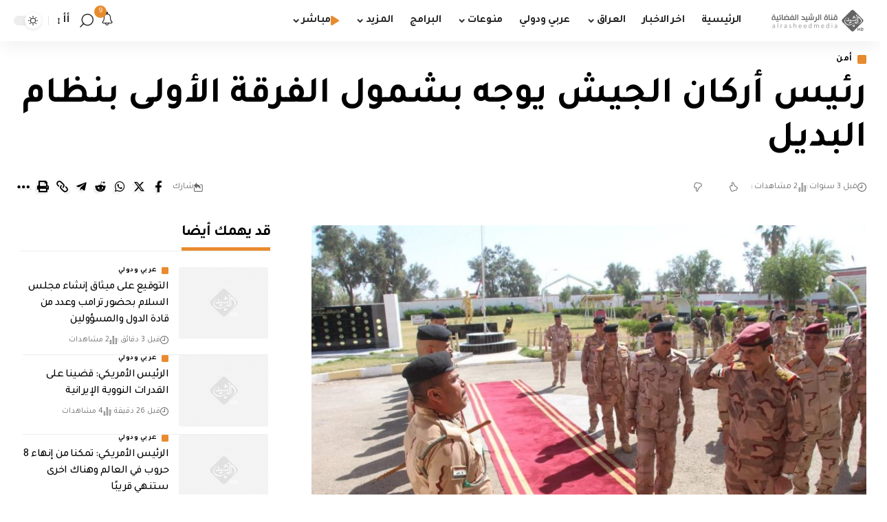

--- FILE ---
content_type: text/html; charset=utf-8
request_url: https://www.google.com/recaptcha/api2/aframe
body_size: 267
content:
<!DOCTYPE HTML><html><head><meta http-equiv="content-type" content="text/html; charset=UTF-8"></head><body><script nonce="YgOarpKH-LYpcy3B_gPYJA">/** Anti-fraud and anti-abuse applications only. See google.com/recaptcha */ try{var clients={'sodar':'https://pagead2.googlesyndication.com/pagead/sodar?'};window.addEventListener("message",function(a){try{if(a.source===window.parent){var b=JSON.parse(a.data);var c=clients[b['id']];if(c){var d=document.createElement('img');d.src=c+b['params']+'&rc='+(localStorage.getItem("rc::a")?sessionStorage.getItem("rc::b"):"");window.document.body.appendChild(d);sessionStorage.setItem("rc::e",parseInt(sessionStorage.getItem("rc::e")||0)+1);localStorage.setItem("rc::h",'1769079060410');}}}catch(b){}});window.parent.postMessage("_grecaptcha_ready", "*");}catch(b){}</script></body></html>